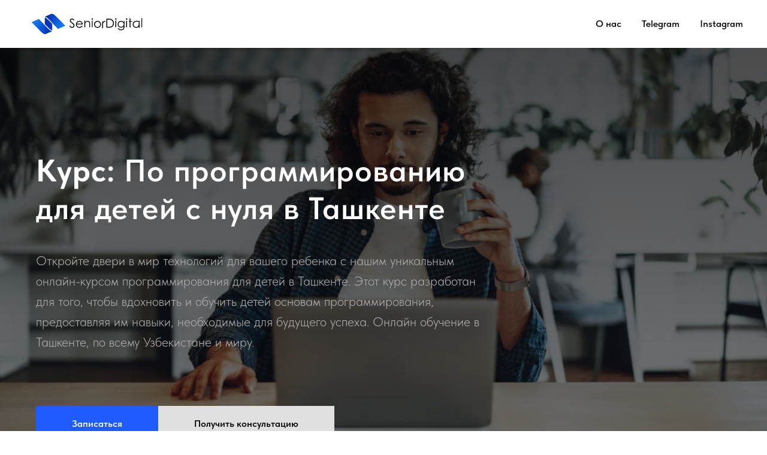

--- FILE ---
content_type: image/svg+xml
request_url: https://static.tildacdn.com/tild6266-6232-4066-a661-306234396662/marvinn-01.svg
body_size: 3325
content:
<?xml version="1.0" encoding="UTF-8"?> <!-- Generator: Adobe Illustrator 26.4.1, SVG Export Plug-In . SVG Version: 6.00 Build 0) --> <svg xmlns="http://www.w3.org/2000/svg" xmlns:xlink="http://www.w3.org/1999/xlink" id="Layer_1" x="0px" y="0px" viewBox="0 0 764.6 196.51" style="enable-background:new 0 0 764.6 196.51;" xml:space="preserve"> <style type="text/css"> .st0{fill:none;} .st1{fill:url(#SVGID_1_);} .st2{opacity:0.11;fill-rule:evenodd;clip-rule:evenodd;fill:#021B8D;} .st3{fill:url(#SVGID_00000079448062436213261180000017188053719786902708_);} .st4{fill:url(#SVGID_00000158014993478290902860000014927599010332473485_);} .st5{fill:url(#SVGID_00000098917670813854635240000005443447662185673872_);} .st6{fill:url(#SVGID_00000172425526046361628640000010961873569713205394_);} .st7{fill:url(#SVGID_00000025439371270404457130000007921681410130123142_);} .st8{fill:url(#SVGID_00000116227841014181590770000000050615884475666307_);} .st9{fill:url(#SVGID_00000048469893955716725350000017374895778840541601_);} .st10{fill:url(#SVGID_00000066485413747107835610000008220309172926890630_);} </style> <g> <g> <path d="M275.5,110.48l4.6-2.76c3.24,5.97,6.99,8.95,11.23,8.95c1.82,0,3.52-0.42,5.12-1.27c1.6-0.85,2.81-1.98,3.65-3.41 c0.83-1.42,1.25-2.93,1.25-4.53c0-1.82-0.61-3.6-1.84-5.34c-1.69-2.41-4.79-5.3-9.28-8.69c-4.52-3.41-7.33-5.88-8.43-7.4 c-1.92-2.55-2.87-5.32-2.87-8.29c0-2.36,0.56-4.51,1.69-6.45c1.13-1.94,2.72-3.47,4.77-4.59c2.05-1.12,4.28-1.68,6.68-1.68 c2.55,0,4.94,0.63,7.16,1.9s4.57,3.59,7.05,6.98l-4.42,3.35c-2.04-2.7-3.78-4.48-5.21-5.34s-3-1.29-4.7-1.29 c-2.19,0-3.97,0.66-5.36,1.99c-1.39,1.33-2.08,2.96-2.08,4.9c0,1.18,0.25,2.32,0.74,3.43c0.49,1.1,1.39,2.31,2.69,3.61 c0.71,0.69,3.04,2.49,7,5.41c4.69,3.46,7.91,6.54,9.65,9.24c1.74,2.7,2.61,5.41,2.61,8.14c0,3.93-1.49,7.34-4.47,10.24 c-2.98,2.9-6.61,4.35-10.88,4.35c-3.29,0-6.27-0.88-8.95-2.63C280.22,117.55,277.75,114.61,275.5,110.48z"></path> <path d="M351.07,109.38l4.83,0.18c-1.42,2.8-3.07,5.06-4.94,6.78c-1.87,1.72-3.97,3.03-6.3,3.92c-2.33,0.9-4.97,1.34-7.92,1.34 c-6.53,0-11.64-2.14-15.32-6.43c-3.68-4.28-5.52-9.13-5.52-14.53c0-5.08,1.56-9.61,4.68-13.59c3.95-5.06,9.24-7.59,15.87-7.59 c6.83,0,12.28,2.59,16.35,7.77c2.9,3.66,4.37,8.23,4.42,13.7H321.2c0.1,4.67,1.58,8.49,4.46,11.47c2.87,2.98,6.42,4.47,10.64,4.47 c2.04,0,4.02-0.36,5.95-1.07c1.93-0.71,3.57-1.66,4.92-2.84S349.82,110.61,351.07,109.38z M351.55,96.49 c-0.69-2.75-1.69-4.95-3-6.59c-1.31-1.64-3.05-2.97-5.21-3.98c-2.16-1.01-4.43-1.51-6.81-1.51c-3.93,0-7.3,1.26-10.13,3.79 c-2.06,1.84-3.62,4.6-4.68,8.29H351.55z"></path> <path d="M366.84,76.45l5.19,4.05v7.18c2.06-2.75,4.34-4.81,6.84-6.17c2.5-1.36,5.22-2.04,8.17-2.04c2.99,0,5.65,0.76,7.96,2.28 s4.03,3.57,5.13,6.15s1.66,6.59,1.66,12.04v20.62l-5.12-4.01v-15.1c0-4.62-0.2-7.7-0.59-9.25c-0.61-2.65-1.77-4.65-3.46-5.98 c-1.69-1.34-3.9-2.01-6.62-2.01c-3.11,0-5.9,1.03-8.37,3.09s-4.09,4.62-4.87,7.66c-0.49,1.99-0.74,5.62-0.74,10.9l-0.04,14.7 l-5.16-4.05V76.45z"></path> <path d="M414.64,64c1.18,0,2.18,0.42,3.02,1.25s1.25,1.84,1.25,3.02c0,1.15-0.42,2.15-1.25,2.98c-0.83,0.83-1.84,1.25-3.02,1.25 c-1.15,0-2.15-0.42-2.98-1.25c-0.83-0.83-1.25-1.83-1.25-2.98c0-1.18,0.42-2.18,1.25-3.02C412.49,64.42,413.49,64,414.64,64z M412.06,80.5l5.19-4.79v40.07l-5.19,4.79V80.5z"></path> <path d="M446.9,79.47c6.17,0,11.29,2.23,15.35,6.7c3.69,4.08,5.53,8.9,5.53,14.47c0,5.6-1.95,10.49-5.85,14.68 c-3.9,4.19-8.91,6.28-15.04,6.28c-6.15,0-11.17-2.09-15.07-6.28c-3.9-4.19-5.85-9.08-5.85-14.68c0-5.55,1.84-10.36,5.53-14.44 C435.58,81.72,440.71,79.47,446.9,79.47z M446.89,84.52c-4.29,0-7.97,1.58-11.05,4.75c-3.08,3.17-4.62,7-4.62,11.49 c0,2.9,0.7,5.6,2.11,8.1c1.4,2.5,3.3,4.44,5.69,5.8c2.39,1.36,5.01,2.04,7.87,2.04c2.86,0,5.48-0.68,7.87-2.04 c2.39-1.36,4.29-3.3,5.69-5.8c1.4-2.5,2.11-5.21,2.11-8.1c0-4.49-1.55-8.32-4.64-11.49C454.82,86.1,451.15,84.52,446.89,84.52z"></path> <path d="M475.37,85.63l5.27-5.12v5.85c1.57-2.31,3.23-4.03,4.97-5.17c1.74-1.14,3.56-1.71,5.45-1.71c1.42,0,2.95,0.46,4.57,1.37 l-2.69,4.37c-1.08-0.47-1.99-0.7-2.73-0.7c-1.72,0-3.38,0.71-4.97,2.12c-1.6,1.41-2.81,3.6-3.65,6.57 c-0.64,2.28-0.96,6.89-0.96,13.84v13.54l-5.27,5.12V85.63z"></path> <path d="M500.86,120.57V66.4h11.23c8.1,0,13.98,0.65,17.64,1.95c5.25,1.84,9.36,5.03,12.32,9.58c2.96,4.54,4.44,9.96,4.44,16.24 c0,5.43-1.17,10.2-3.52,14.33s-5.39,7.17-9.13,9.13c-3.74,1.96-8.99,2.95-15.75,2.95H500.86z M506.05,115.45h6.26 c7.49,0,12.68-0.47,15.58-1.4c4.08-1.33,7.28-3.71,9.61-7.16c2.33-3.45,3.5-7.66,3.5-12.64c0-5.23-1.26-9.69-3.79-13.39 c-2.53-3.7-6.05-6.24-10.57-7.62c-3.39-1.03-8.97-1.54-16.76-1.54h-3.83V115.45z"></path> <path d="M557.95,64c1.18,0,2.19,0.42,3.02,1.25c0.83,0.83,1.25,1.84,1.25,3.02c0,1.15-0.42,2.15-1.25,2.98 c-0.83,0.83-1.84,1.25-3.02,1.25c-1.15,0-2.15-0.42-2.98-1.25c-0.83-0.83-1.25-1.83-1.25-2.98c0-1.18,0.42-2.18,1.25-3.02 S556.79,64,557.95,64z M555.37,80.5l5.19-4.79v40.07l-5.19,4.79V80.5z"></path> <path d="M605.57,83.63l5.63-4.38l-0.26,33.18c0,5.62-0.49,9.74-1.47,12.34c-1.35,3.68-3.7,6.52-7.03,8.51 c-3.34,1.99-7.35,2.98-12.04,2.98c-3.44,0-6.53-0.48-9.26-1.45c-2.74-0.97-4.97-2.27-6.68-3.9s-3.3-4.02-4.75-7.16h5.6 c1.52,2.65,3.49,4.62,5.89,5.89c2.41,1.28,5.39,1.92,8.95,1.92c3.51,0,6.48-0.66,8.89-1.97c2.42-1.31,4.14-2.96,5.17-4.95 c1.03-1.99,1.55-5.19,1.55-9.61v-2.06c-1.94,2.46-4.31,4.34-7.11,5.65c-2.8,1.31-5.77,1.97-8.91,1.97 c-3.68,0-7.15-0.91-10.39-2.74s-5.75-4.29-7.51-7.38c-1.77-3.09-2.65-6.49-2.65-10.2c0-3.71,0.92-7.16,2.76-10.37 c1.84-3.21,4.39-5.74,7.64-7.61c3.25-1.87,6.69-2.8,10.29-2.8c3,0,5.79,0.62,8.38,1.86c2.59,1.24,5.09,3.28,7.5,6.13L605.57,83.63 z M590.54,84.44c-2.92,0-5.63,0.71-8.14,2.12c-2.5,1.41-4.47,3.36-5.89,5.86s-2.14,5.19-2.14,8.08c0,4.4,1.47,8.03,4.42,10.9 c2.95,2.87,6.76,4.31,11.45,4.31c4.74,0,8.55-1.42,11.44-4.27c2.88-2.85,4.33-6.59,4.33-11.23c0-3.02-0.66-5.71-1.99-8.08 c-1.33-2.37-3.2-4.24-5.64-5.62C595.96,85.13,593.34,84.44,590.54,84.44z"></path> <path d="M623.8,64c1.18,0,2.19,0.42,3.02,1.25c0.83,0.83,1.25,1.84,1.25,3.02c0,1.15-0.42,2.15-1.25,2.98 c-0.83,0.83-1.84,1.25-3.02,1.25c-1.15,0-2.15-0.42-2.98-1.25c-0.83-0.83-1.25-1.83-1.25-2.98c0-1.18,0.42-2.18,1.25-3.02 S622.64,64,623.8,64z M621.22,80.5l5.19-4.79v40.07l-5.19,4.79V80.5z"></path> <path d="M641.59,61.54l5.19,4.09V80.5h8.18l6.19,4.42h-14.36v35.65l-5.19-4.09V84.92h-0.85l-6.19-4.42h7.04V61.54z"></path> <path d="M702.58,79.77v40.81h-5.08v-6.89c-2.16,2.63-4.59,4.6-7.27,5.93c-2.69,1.33-5.63,1.99-8.82,1.99 c-5.67,0-10.52-2.06-14.53-6.17c-4.01-4.11-6.02-9.12-6.02-15.01c0-5.77,2.03-10.71,6.08-14.81s8.92-6.15,14.62-6.15 c3.29,0,8.61,0.1,15.95,0.29H702.58z M681.95,84.44c-2.87,0-5.52,0.71-7.96,2.12c-2.43,1.41-4.36,3.39-5.8,5.95 s-2.15,5.25-2.15,8.1c0,2.82,0.72,5.52,2.17,8.1c1.45,2.58,3.39,4.59,5.84,6.02c2.44,1.44,5.06,2.15,7.86,2.15 c2.82,0,5.5-0.71,8.03-2.14c2.53-1.42,4.48-3.35,5.84-5.78s2.04-10.56,2.04-24.38L681.95,84.44z"></path> <path d="M713.41,65.03l5.19-4.79v55.54l-5.19,4.79V65.03z"></path> </g> <g> <g> <polygon class="st0" points="163.91,37.87 163.91,37.87 126.49,54.23 126.49,54.23 "></polygon> <linearGradient id="SVGID_1_" gradientUnits="userSpaceOnUse" x1="-1810.1025" y1="368.2243" x2="-1927.2908" y2="434.5513" gradientTransform="matrix(-0.4006 -0.9162 0.9162 -0.4006 -922.3326 -1466.6346)"> <stop offset="0" style="stop-color:#0131B9"></stop> <stop offset="1" style="stop-color:#1A85F8"></stop> </linearGradient> <path class="st1" d="M167.22,86.95l39.44,41.73l44.56-19.48l-54.06-54.53c-11.49-11.53-22.01-21.71-33.24-16.8l-37.42,16.36 C138.78,53.86,167.22,86.95,167.22,86.95z"></path> </g> <path class="st2" d="M126.47,54.23c12.31-0.32,40.75,32.72,40.75,32.72l2.4,2.54l-3.21-52.24L126.47,54.23z"></path> <g> <polygon class="st0" points="133.3,158.64 133.3,158.64 170.72,142.28 170.72,142.28 "></polygon> <linearGradient id="SVGID_00000052822724459866377650000002907337334625169800_" gradientUnits="userSpaceOnUse" x1="-1861.7433" y1="310.9658" x2="-1978.9314" y2="377.2928" gradientTransform="matrix(0.4006 0.9162 -0.9162 0.4006 1187.7721 1733.4001)"> <stop offset="0" style="stop-color:#0131B9"></stop> <stop offset="1" style="stop-color:#1A85F8"></stop> </linearGradient> <path style="fill:url(#SVGID_00000052822724459866377650000002907337334625169800_);" d="M130,109.56L90.56,67.83L46,87.31 l54.06,54.53c11.49,11.53,22.01,21.71,33.24,16.8l37.42-16.36C158.43,142.65,130,109.56,130,109.56z"></path> </g> <path class="st2" d="M170.74,142.28C158.44,142.6,130,109.56,130,109.56l-2.4-2.54l3.21,52.24L170.74,142.28z"></path> <linearGradient id="SVGID_00000127738562395773375100000001451065329745156255_" gradientUnits="userSpaceOnUse" x1="85.0965" y1="158.0897" x2="406.6992" y2="-142.6546" gradientTransform="matrix(0.7071 0.7071 -0.7071 0.7071 110.3982 -76.7142)"> <stop offset="0" style="stop-color:#021B8D"></stop> <stop offset="0.43" style="stop-color:#114FEE"></stop> <stop offset="1" style="stop-color:#0276DB"></stop> </linearGradient> <path style="fill:url(#SVGID_00000127738562395773375100000001451065329745156255_);" d="M170.68,137.28c-0.03,0-0.07,0-0.1,0 c0,0,0,0,0,0c-0.99,0.01-6.49-0.67-21.42-14.89l-22.66-22.68V59.23c0.03,0,0.12,0,0.15,0c0,0,0,0,0,0 c0.99-0.01,6.49,0.67,21.42,14.89l22.68,22.59L170.68,137.28z"></path> </g> </g> </svg> 